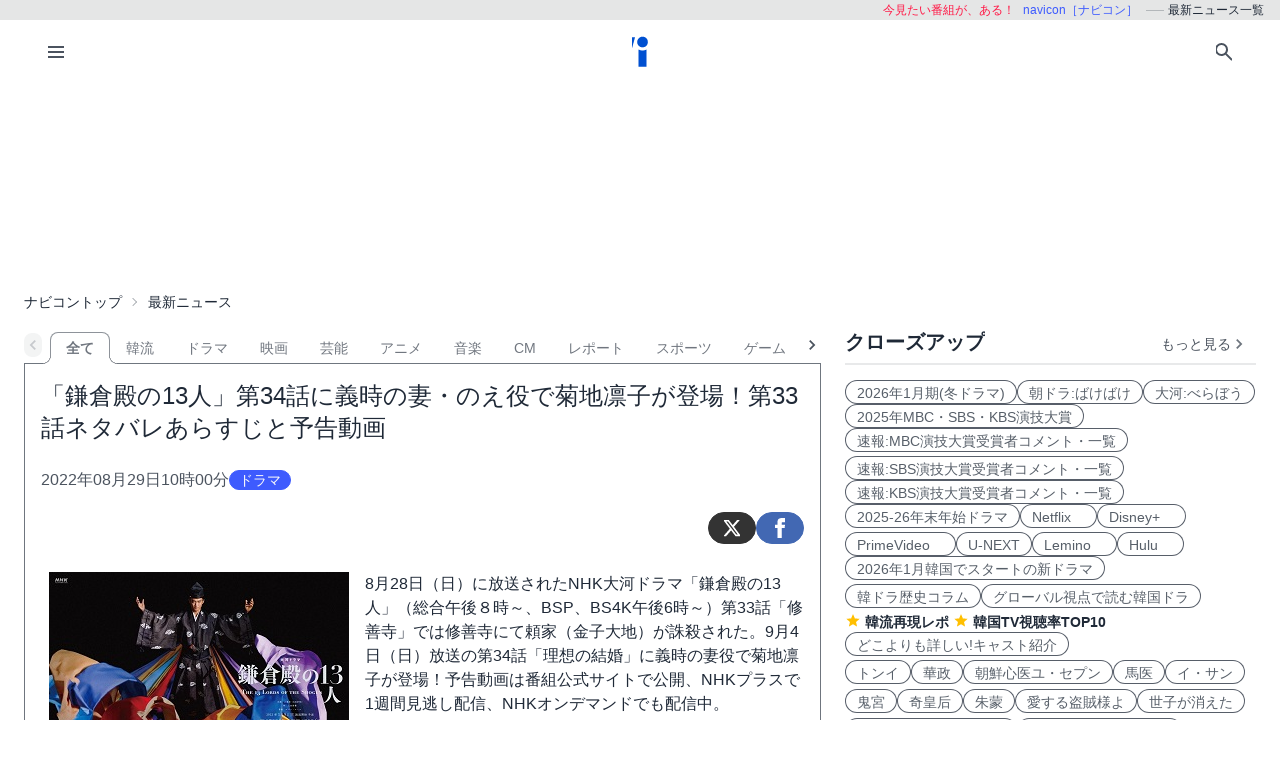

--- FILE ---
content_type: text/html; charset=UTF-8
request_url: https://navicon.jp/news/75735/p3/
body_size: 15467
content:
<!DOCTYPE html>
<html lang="ja">

<head>
    <meta charset="utf-8">
<meta name="viewport" content="width=device-width, initial-scale=1.0, viewport-fit=cover">
<meta http-equiv="X-UA-Compatible" content="ie=edge">
<title>「鎌倉殿の13人」第34話に義時の妻・のえ役で菊地凛子が登場！第33話ネタバレあらすじと予告動画 - ナビコン・ニュース</title>
<meta name="keywords" content="ニュース,最新,動画,ビデオ・オン・デマンド,VOD,配信,navicon,ナビコン">
<meta name="description" content="日本、韓国、中国、アジアなど海外のドラマ・映画、音楽（K-POP）、スポーツ、CMなどエンタメ、芸能最新情報を毎日発信しています。">
<meta name="robots" content="noindex,nofollow,noarchive">
<link rel="preconnect" href="https://navicon.jp">
<link rel="dns-prefetch" href="navicon.jp">
<link rel="preload" href="https://navicon.jp/img/svg/brand-navicon.svg" as="image">
<link rel="canonical" href="https://navicon.jp/news/75735/">
<!-- Google Tag Manager -->
<script>(function(w,d,s,l,i){w[l]=w[l]||[];w[l].push({'gtm.start':
new Date().getTime(),event:'gtm.js'});var f=d.getElementsByTagName(s)[0],
j=d.createElement(s),dl=l!='dataLayer'?'&l='+l:'';j.async=true;j.src=
'https://www.googletagmanager.com/gtm.js?id='+i+dl;f.parentNode.insertBefore(j,f);
})(window,document,'script','dataLayer','GTM-W7SSRKN');</script>
<!-- End Google Tag Manager -->    <link href="https://navicon.jp/css/styles.min.css?1766698861" rel="stylesheet" type="text/css">
<link href="https://navicon.jp/css/common.min.css?1725416118" rel="stylesheet" type="text/css">
<link rel="preload" href="https://navicon.jp/css/correction.css?1679812158" as="style" onload="this.onload=null;this.rel='stylesheet'">
<noscript><link href="https://navicon.jp/css/correction.css?1679812158" rel="stylesheet" type="text/css"></noscript>        <link rel="icon" type="image/vnd.microsoft.icon" href="https://navicon.jp/navicon.ico">
<meta property="og:image" content="https://navicon.jp/nimage2/075/735/kamakura.jpg" />
<meta property="og:title" content="「鎌倉殿の13人」第34話に義時の妻・のえ役で菊地凛子が登場！第33話ネタバレあらすじと予告動画" />
<meta property="og:description" content="8月28日（日）に放送されたNHK大河ドラマ「鎌倉殿の13人」（総合午後８時～、BSP、BS4K午後6時～）第33話「修善寺」では修善寺に..." />
<meta name="twitter:card" content="summary_large_image" />
<meta name="twitter:site" content="@navicon" />
<meta name="twitter:image" content="https://navicon.jp/nimage2/075/735/kamakura.jpg" /></head>

<body class="box-border bg-base-100 font-sans leading-normal tracking-normal scrollbar-hidden"
    style="visibility: hidden">
    <!-- Google Tag Manager (noscript) -->
<noscript><iframe src="https://www.googletagmanager.com/ns.html?id=GTM-W7SSRKN"
height="0" width="0" style="display:none;visibility:hidden"></iframe></noscript>
<!-- End Google Tag Manager (noscript) -->    	<div id="preflight" class="hidden w-full h-full bg-base-100 z-[999999] transition-all">
        <div role="status" class="flex w-full h-full justify-center items-center">
            <icon class="icon-navicon opacity-50" data-icon="humble" title="navicon［ナビコン］" aria-label="navicon［ナビコン］"></icon>
        </div>
    </div>
	<header id="globalHeader" class="flex flex-col items-center bg-base-100 w-full z-[9999] transition-all">
		<p id="catchPhrase" class="hidden md:flex justify-center lg:justify-end items-center h-5 w-full px-3 text-xs bg-base-300">
			<span class="px-1 text-secondary">今見たい番組が、ある！</span>
			<span class="px-1 text-primary">navicon［ナビコン］</span>
			<span class="px-1 text-base-content hidden lg:inline-block" data-prefix="hyphen">最新ニュース一覧</span>
		</p><!-- /#catchPhrase -->
		<div id="naviContainer" class="navbar container bg-base-100 mt-0">
			<div id="naviSubMenu" class="flex-none block">
				<label for="naviconDrawerToggle" class="btn btn-square btn-ghost">
					<icon class="icon-menu icon-xl"></icon>
				</label>
			</div><!-- /#naviSubMenu -->
			<div id="brandLogo" class="flex-1 flex justify-center">
				<a href="https://navicon.jp/" class="btn btn-link">
					<icon class="icon-navicon" data-icon="primary" title="navicon［ナビコン］" aria-label="navicon［ナビコン］" />
				</a>
			</div><!-- /#brandLogo -->
			<div id="naviMenu" class="flex-none flex flex-nowrap justify-end">
				<label id="searchBoxToggle" for="searchBox-modal" class="btn btn-square btn-ghost">
					<icon class="icon-search icon-xl"></icon>
				</label>
				<input type="checkbox" id="searchBox-modal" class="modal-toggle" />
					<label for="searchBox-modal" class="modal cursor-pointer z-[99999]">
		<label class="modal-box relative w-11/12 min-w-max" for="">
			<label for="searchBox-modal" class="btn btn-sm btn-ghost absolute right-2 top-2">
				<icon class="icon-times icon-lg"></icon>
			</label>
			<h3 class="text-lg font-bold px-4">番組を探す</h3>
			<div class="modalContent my-2 mx-4 min-h-max max-h-96 overflow-y-auto">
				<div class="flex flex-col justify-center items-start gap-4">
					<div class="mx-2 flex-none w-max">
						<select id="modalSelectBox1" onchange="navicon.shChange(this)" class="select select-bordered select-sm w-full max-w-xs">
							<option value="ナビコンニュース">ニュース</option>
<option value="ナビコンおすすめ">特集・２倍楽しむ</option>
<option value="韓流コーナー（韓ドラ）">韓国ドラマ</option>
<option value="" selected="selected">全て</option>
						</select>
					</div>
					<div class="mx-2 flex-none w-max">
						<select id="modalSelectBox2" onchange="navicon.redirectSearch(this)" class="select select-bordered select-sm w-full max-w-xs">
							<option value="全項目">全項目</option>
<option value="タイトル">タイトル</option>
<option value="スタッフ、キャスト">スタッフ、キャスト</option>
<option value="配信サイト">配信サイト</option>
						</select>
					</div>
					<div class="mx-2 flex-none w-11/12">
						<input type="text" id="modalSearchKeyword" placeholder="検索したいキーワード" value="" class="input input-bordered input-sm w-full max-w-xs">
					</div>
					<div class="mx-2 flex-none w-11/12 flex justify-start">
						<button id="modalSearchButton" class="btn btn-accent btn-sm flex flex-nowrap items-center gap-2" onclick="navicon.submitSearch(this)">
							<icon class="icon-search icon-lg icon-reverse"></icon>
							<span class="text-sm font-normal whitespace-nowrap">検索</span>
						</button>
					</div>
				</div>
				<form name="naviconsearch" id="naviconsearch" action="https://navicon.jp/search2.html" method="get">
					<input type="hidden" name="sc"  value="" />
					<input type="hidden" name="sc2" value="" />
					<input type="hidden" name="sw"  value="" />
				</form><!-- /#naviconsearch -->
			</div><!-- /.modalContent -->
		</label><!-- /.modal-box -->
	</label><!-- /.modal -->
			</div><!-- /#naviMenu -->
		</div><!-- /#naviContainer -->
	</header><!-- /#globalHeader -->
    <main id="mainContent" class="container my-0 mx-auto z-1 bg-base-100">

                <ad id="Banner728" content-type="adsbygoogle" include-script="head|//pagead2.googlesyndication.com/pagead/js/adsbygoogle.js||async" class="flex justify-center text-center" show-alt="false"><style>
    /*
    .mv-under_banner {
        display: block;
        width: 320px;
        height: 150px;
        margin: 0 auto;
    }
    @media (min-width: 501px) {
        .mv-under_banner {
            width: 468px;
            height: 200px;
        }
    }

    @media (min-width: 801px) {
        .mv-under_banner {
            width: 728px;
            height: 200px;
        }
    }
    */
    /* モバイル用（デフォルト） */
    .mv-under_banner {
        width: 360px;
        height: 100px;
    }

    /* タブレット用 */
    @media (min-width: 768px) {
        .mv-under_banner {
            width: 468px;
            height: 200px;
        }
    }

    /* PC用 */
    @media (min-width: 1024px) {
        .mv-under_banner {
            width: 728px;
            height: 200px;
        }
    }
</style>
<!--
<script async src="//pagead2.googlesyndication.com/pagead/js/adsbygoogle.js"></script>
<ins class="adsbygoogle mv-under_banner" data-ad-client="ca-pub-4582913068751622" data-ad-slot="5720720974"></ins>
<script>
    (adsbygoogle = window.adsbygoogle || []).push({});
</script>
-->
<script async src="https://pagead2.googlesyndication.com/pagead/js/adsbygoogle.js?client=ca-pub-4582913068751622"
    crossorigin="anonymous"></script>
<!-- DIS＿横長 -->
<ins class="adsbygoogle mv-under_banner" style="display:block" data-ad-client="ca-pub-4582913068751622"
    data-ad-slot="6041822219"></ins>
<script>
    (adsbygoogle = window.adsbygoogle || []).push({});
</script></ad>
        <div id="breadcrumbs" class="w-full py-2 px-2 lg:px-0 text-sm breadcrumbs">
            <ul>
<li><a href="https://navicon.jp">ナビコントップ</a></li>
<li class="bc current">最新ニュース</li>
</ul>        </div><!-- /#breadcrumbs -->

        <div id="layoutContainer" class="flex flex-wrap justify-between">

                        <div id="columnGroup-1" class="flex-1 order-1 w-full md:w-7/12 lg:w-2/3 pr-0 md:pr-6 space-y-5">

                		<div id="categoryTab" class="flex flex-nowrap w-full mt-3 space-x-0 scrollable-tabs">
		<div class="scrollable-tabs-prev">
			<a class="btn btn-ghost btn-xs align-middle p-0">
				<icon class="icon-arrow-left icon-lg"></icon>
			</a>
		</div>
		<div class="tabs flex-nowrap overflow-x-scroll overscroll-x-none scrollbar-hidden scroll-smooth">
			<a class="tab tab-lifted cursor-default w-0 px-1" disabled></a>
<a class="tab tab-lifted flex-none tab-active" href="#">全て</a>
<a class="tab tab-lifted flex-none" href="https://navicon.jp/han-news.html?top=han">韓流</a>
<a class="tab tab-lifted flex-none" href="https://navicon.jp/news/%E3%83%89%E3%83%A9%E3%83%9E/">ドラマ</a>
<a class="tab tab-lifted flex-none" href="https://navicon.jp/news/%E6%98%A0%E7%94%BB/">映画</a>
<a class="tab tab-lifted flex-none" href="https://navicon.jp/news/%E8%8A%B8%E8%83%BD/">芸能</a>
<a class="tab tab-lifted flex-none" href="https://navicon.jp/news/%E3%82%A2%E3%83%8B%E3%83%A1/">アニメ</a>
<a class="tab tab-lifted flex-none" href="https://navicon.jp/news/%E9%9F%B3%E6%A5%BD/">音楽</a>
<a class="tab tab-lifted flex-none" href="https://navicon.jp/news/CM/">CM</a>
<a class="tab tab-lifted flex-none" href="https://navicon.jp/search2.html?sc=%E3%83%8A%E3%83%93%E3%82%B3%E3%83%B3%E3%83%8B%E3%83%A5%E3%83%BC%E3%82%B9&sc2=%E3%82%BF%E3%82%A4%E3%83%88%E3%83%AB&sw=%E3%83%AC%E3%83%9D">レポート</a>
<a class="tab tab-lifted flex-none" href="https://navicon.jp/news/%E3%82%B9%E3%83%9D%E3%83%BC%E3%83%84/">スポーツ</a>
<a class="tab tab-lifted flex-none" href="https://navicon.jp/news/%E3%82%B2%E3%83%BC%E3%83%A0/">ゲーム</a>
<a class="tab tab-lifted flex-none" href="https://navicon.jp/news/%E3%81%9D%E3%81%AE%E4%BB%96/">その他</a>
		<a class="tab tab-lifted cursor-default w-0 px-1" disabled></a>
		</div>
		<div class="scrollable-tabs-next">
			<a class="btn btn-ghost btn-xs align-middle p-0">
				<icon class="icon-arrow-right icon-lg"></icon>
			</a>
		</div>
		</div><!-- #categoryTab -->                <div class="block-under-tab overflow-x-hidden" style="margin-top: 0;">
                    <div id="articleContent" class="overflow-x-hidden" style="overflow-x: hidden;">
<h1 class="articleTitle p-4 text-2xl">「鎌倉殿の13人」第34話に義時の妻・のえ役で菊地凛子が登場！第33話ネタバレあらすじと予告動画</h1><!-- /.articleTitle -->
<div class="meta-info flex justify-between py-2 px-4 text-base-content">
<div class="flex content-center items-center gap-2"><span class="datetime text-base-content-80">2022年08月29日10時00分</span><span class="badge badge-md badge-primary">ドラマ</span></div>
</div><!-- /.meta-info -->
	<div class="social-links h-14 px-4 flex justify-end items-center gap-3">
		<a class="btn btn-circle btn-sm btn-twitter no-icon" href="https://x.com/intent/post?text=%E3%80%8C%E9%8E%8C%E5%80%89%E6%AE%BF%E3%81%AE13%E4%BA%BA%E3%80%8D%E7%AC%AC34%E8%A9%B1%E3%81%AB%E7%BE%A9%E6%99%82%E3%81%AE%E5%A6%BB%E3%83%BB%E3%81%AE%E3%81%88%E5%BD%B9%E3%81%A7%E8%8F%8A%E5%9C%B0%E5%87%9B%E5%AD%90%E3%81%8C%E7%99%BB%E5%A0%B4%EF%BC%81%E7%AC%AC33%E8%A9%B1%E3%83%8D%E3%82%BF%E3%83%90%E3%83%AC%E3%81%82%E3%82%89%E3%81%99%E3%81%98%E3%81%A8%E4%BA%88%E5%91%8A%E5%8B%95%E7%94%BB&url=https://navicon.jp/news/75735/" target="_blank" title="ツイート" aria-label="ツイート">
			<icon class="icon-twitter icon-lg icon-white"></icon>
		</a>
		<a class="btn btn-circle btn-sm btn-facebook no-icon" href="https://www.facebook.com/sharer?u=https://navicon.jp/news/75735/" target="_blank" rel="noopener" title="シェア" aria-label="シェア">
			<icon class="icon-facebook icon-lg icon-white"></icon>
		</a>
	</div><!-- /.social-links -->
<div class="articleText p-4">
<figure class="flex-none normal-image">
<img src="https://navicon.jp/nimage2/075/735/kamakura.jpg"  decoding="async" />
<figcaption class="pt-2 text-xs text-base-content-80">©NHK</figcaption>
</figure>
<div class="clear-both md:hidden lg:hidden"></div>
<p>8月28日（日）に放送されたNHK大河ドラマ「鎌倉殿の13人」（総合午後８時～、BSP、BS4K午後6時～）第33話「修善寺」では修善寺にて頼家（金子大地）が誅殺された。9月4日（日）放送の第34話「理想の結婚」に義時の妻役で菊地凛子が登場！予告動画は番組公式サイトで公開、NHKプラスで1週間見逃し配信、NHKオンデマンドでも配信中。<br/><br/><script async src="https://pagead2.googlesyndication.com/pagead/js/adsbygoogle.js"></script><ins class="adsbygoogle"style="display:block; text-align:center;"data-ad-layout="in-article"data-ad-format="fluid"data-ad-client="ca-pub-4582913068751622"data-ad-slot="9825857393"></ins><script>(adsbygoogle = window.adsbygoogle || []).push({});</script><br/><br/>8月28日放送の第33話では、源実朝（嶺岸煌桜）が三代鎌倉殿に就任し、執権別当に就任した北条時政（坂東彌十郎）が政治の頂点に立った。一方、修善寺に追いやられた頼家（金子大地）は再起を図るも北条義時（小栗旬）らの謀略により誅殺。頼家を殺めた善児（梶原善）も、弟子のトウ（山本千尋）に殺され悲しい最期を遂げた。サブタイトルである「修善寺」は頼家終焉の地でもあるが、この回で退場となった善児にとっても「終・善児」となった。<br/><br/>また、兄・宗時（片岡愛之助）の仇が善児とわかった義時だったが、比企を滅ぼし、一幡を殺した義時に善児を責めることはできないと吐露する姿に、義時に降りかかっては潜り抜けて来た苦悩がにじみ出る。久々に登場した運慶（相島一之）が15年ぶりに再会した義時を見て「悪い顔になった」と確信を突くも、「己の生き方に迷いがある。その迷いが救いなのさ。」という言葉が重く響く回となった。<br/><br/>そして9月4日放送の第34話では、欲深いりく（宮沢りえ）の尻に敷かれる時政が、いよいよ身内である畠山重忠（中川大志）を追い詰めていく。第33話で武蔵の国をわが物にしようと企む時政と、それに懸念を抱く畠山の場面が出てきたが、ついに畠山の退場を近づいてきた様子。また、りくは実朝の予告では義時第3の妻となるのえ役の菊地凛子の姿も登場。ぬえは二階堂行政の孫で執権に登り住める義時を支えていく。サブタイトル「理想の結婚」は何を指すのか？第34話もお見逃しなく！<br/><br/><strong>■相島“運慶”、久々の登場にネット沸く</strong><br/>頼家が死に、善児が死んだ第33話の中で救いを見せたのが相島一之演じる運慶の言葉だった。パワーゲームの渦中にいながら自責の念に駆られる義時に対し、「迷いこそ救い」と説き、「いつかお前のために仏を彫ってやりたいなぁ。いい仏ができそうだ。」という台詞に視聴者からは「すごく心に沁みる」「今日の中で一番好きなシーン」など感動の声が持ち上がった。<br/><br/>相島は善児役の梶原善、幼い実朝に「テテテテテッ」とユニークに五七調を教えた三善康信役の小林隆と共に三谷幸喜が主宰する東京サンシャインボーイズの俳優で、三谷作品には欠かせない存在だ。「鎌倉殿の13人」では運慶役を演じ、まだ八重が生きていた15年前に義時と運慶は出会っていた。久々の登場に際し相島は自身のTwitterで「面白いドラマ！我が家も毎週唸りながらオンエアを見ています。」と一視聴者として大河ドラマを楽しんでいる様子を明かしながら「まだまだ修羅の道は続くんだろうな・・・小四郎頑張れ！」とエールを送っている。飄々としながら確信を突いてくる芸術家・運慶の再登場を心待ちにしながら、義時が進む修羅の道に救いがあることを望みたい。<br/><br/><strong>■前回（第33話）ネタバレあらすじ</strong><br/>源頼家が修善寺に送られ、政子の次男・源実朝（嶺岸煌桜）が第代鎌倉殿となった。建仁3年（1203年）10月９日、実朝体制がスタートし、執権別当に就任した時政が、政治の指導者となった。しかし坂東武者の中には北条が権力を持つことを良く思わない者があらわれ、義時や時房（瀬戸康史）は避けられるようになっていた。夫が国守となり、りくは「次は武蔵の国」と欲を出し、そして都から御台所を向かい入れようと時政に提案した。一方、京の後鳥羽上皇（尾上松也）は北条の台頭を牽制し、鎌倉に源仲章（生田斗真）をスパイとして送り込むのだった。<br/><br/>その頃、北条を目の敵にする頼家は、修善寺で再起を図ろうとしていた。鎌倉では頼家をどうするか議論され、頼朝の子であることを理由に殺すことを渋っていた。同じ頃、鎌倉殿となった実朝を心配する政子（小池栄子）は、実朝の好きなことを伸ばそうと、三善康信（小林隆）に和歌の指導を依頼。しかし、乳母の実衣（宮澤エマ）に見つかり「余計な口出しはしないで」と釘を刺されてしまう。実衣は実朝に武士として周りをけん引する存在になって欲しいと願っていたので、和歌にうつつを抜かすことを快く思わなかった。その後、三善が実朝に和歌を教えているところに、実衣に連れてこられた源仲章が現われ、三善は役目を奪ってしまった。<br/><br/>一方、政子は頼家が大好きな干しあわびを持参し会いに行くが、頼家は北条を拒否して会おうとはしなかった。畠山重忠（中川大志）が説得するが、頼家は「あの女子はもう母とは思っておらぬ」と拒絶した上、都からの知らせで時政が武蔵守の座を狙っていることを耳打ちする。武蔵が本領である重忠にとって、これは信じがたい事実だった。<br/><br/>頼家が都と通じている可能性が出て来て、いよいよ頼家が危険な存在となってきたので、義時ら重臣は頼家を殺すことを決断する。それを聞いた泰時（坂口健太郎）は猛反対し、頼家に逃げるよう伝えるため修善寺へ向かった。義時は善児に仕事の依頼をしに家を訪れると、偶然にも兄・宗時（片岡愛之助）の忘れ形見を発見する。宗時を殺したのは善児だったことを知った義時だったが、比企を滅ぼした今の義時に善児を責めることは出来なかった。そして善児を見つけると、頼家を殺すよう指示するのだった。<br/><br/>修善寺では、泰時が頼家に逃げるよう進言していたが、いずれ殺されるとわかっていた頼家は「座して死を待つつもりはない。最後まで盾ついてやる」と逃げることを拒んだ。そして京から来た猿楽を鑑賞しようと泰時を誘った。そして猿楽が始まると、その中に一人、演奏をしていない者がいた。おかしいと思った泰時が斬りかかると、それは頼家の命を狙った善児だった。たちまち泰時と善児の斬り合いが始まり、トウ（山本千尋）も加わり頼家を追い詰めていく。しかし、「一幡」と記された紙を見た善児が躊躇した瞬間、頼家が善児を刺し反撃をした。そこにトウがあらわれ、背後から頼家を刺して殺した。頼家は享年23歳の若さでこの世を去った。<br/><br/>致命傷を負った善児はその後、トウによって殺された。両親を善児に殺され、弟子として育てられたトウ。親の仇を討つ瞬間をずっと待っていたトウは、弱った善児を刺して殺したのだった。<br/><br/><strong>■第34話「理想の結婚」あらすじ</strong><br/>源実朝（柿澤勇人）が後鳥羽上皇のいとこと婚姻することが決まり、りくが喜ぶ傍ら、政子は不安を募らせる。一方、京では後鳥羽上皇が源仲章、慈円（山寺宏一）らと鎌倉の行く末について思いを馳せていた。そんな中、北条時政から代々受け継ぐ惣検校職（そうけんぎょうしき）のお役目を返上するよう求められた畠山重忠（中川大志）が、懸念を抱き義時に相談する。そして義時は妻となるのえ（菊地凛子）と出会うのだが・・・。<br/><br/>NHK大河ドラマ「鎌倉殿の13人」第3４話は9月4日（日）総合午後8時より、BSプレミアム、BS4K午後6時より放送。脚本：三谷幸喜、出演：小栗旬／坂口健太郎／小池栄子／金子大地／坂口健太郎／坂東彌十郎／宮沢りえほか。番組公式Twitterアカウントは「@nhk_kamakura13」。第34話予告動画が番組公式サイトで公開されている。<br/><br/>◇<a href="https://www.nhk.or.jp/kamakura13 "target="_blank">NHK大河ドラマ「鎌倉殿の13人」番組公式サイト</a><br/><br/><a href="https://navicon.jp/article/10097/"_blank">【大河ドラマ】</a><a href="https://navicon.jp/search2.html?sc=%E3%83%8A%E3%83%93%E3%82%B3%E3%83%B3%E3%83%8B%E3%83%A5%E3%83%BC%E3%82%B9&sc2=%E3%82%BF%E3%82%A4%E3%83%88%E3%83%AB&sw=%E3%80%8C%E9%8E%8C%E5%80%89%E6%AE%BF%E3%81%AE13%E4%BA%BA%E3%80%8D&x=0&y=0"_blank">【「鎌倉殿の13人」関連記事】</a><br/><br/><a href="https://navicon.jp/search2.html?sc=%E3%83%8A%E3%83%93%E3%82%B3%E3%83%B3%E3%83%8B%E3%83%A5%E3%83%BC%E3%82%B9&sc2=%E5%85%A8%E9%A0%85%E7%9B%AE&sw=2022%E5%A4%8F%E3%83%89%E3%83%A9%E3%83%9E&x=0&y=0"_blank">【2022年夏ドラマ一覧】</a><br/><br/><script async src="//pagead2.googlesyndication.com/pagead/js/adsbygoogle.js"></script><ins class="adsbygoogle"style="display:block"data-ad-format="autorelaxed"data-ad-client="ca-pub-4582913068751622"data-ad-slot="2046126644"></ins><script>;</script><br/></p>
<div class="clear-both"></div>
<ad id="BannerNew336x280" content-type="adsbygoogle" include-script="" class="flex justify-center text-center w-full" style="min-width: 336px; min-height: 280px; height: max-content;" show-alt="false"><script async src="https://pagead2.googlesyndication.com/pagead/js/adsbygoogle.js?client=ca-pub-4582913068751622"
    crossorigin="anonymous"></script>
<!-- dai -->
<ins class="adsbygoogle" style="display:block" data-ad-client="ca-pub-4582913068751622" data-ad-slot="2867746174"
    data-ad-format="auto" data-full-width-responsive="true"></ins>
<script>
    (adsbygoogle = window.adsbygoogle || []).push({});
</script></ad>
</div>
	<div class="social-links h-14 px-4 flex justify-end items-center gap-3">
		<a class="btn btn-circle btn-sm btn-twitter no-icon" href="https://x.com/intent/post?text=%E3%80%8C%E9%8E%8C%E5%80%89%E6%AE%BF%E3%81%AE13%E4%BA%BA%E3%80%8D%E7%AC%AC34%E8%A9%B1%E3%81%AB%E7%BE%A9%E6%99%82%E3%81%AE%E5%A6%BB%E3%83%BB%E3%81%AE%E3%81%88%E5%BD%B9%E3%81%A7%E8%8F%8A%E5%9C%B0%E5%87%9B%E5%AD%90%E3%81%8C%E7%99%BB%E5%A0%B4%EF%BC%81%E7%AC%AC33%E8%A9%B1%E3%83%8D%E3%82%BF%E3%83%90%E3%83%AC%E3%81%82%E3%82%89%E3%81%99%E3%81%98%E3%81%A8%E4%BA%88%E5%91%8A%E5%8B%95%E7%94%BB&url=https://navicon.jp/news/75735/" target="_blank" title="ツイート" aria-label="ツイート">
			<icon class="icon-twitter icon-lg icon-white"></icon>
		</a>
		<a class="btn btn-circle btn-sm btn-facebook no-icon" href="https://www.facebook.com/sharer?u=https://navicon.jp/news/75735/" target="_blank" rel="noopener" title="シェア" aria-label="シェア">
			<icon class="icon-facebook icon-lg icon-white"></icon>
		</a>
	</div><!-- /.social-links -->
</div><!-- /#articleContent -->
<script type="application/ld+json">
{
  "@context": "https://schema.org",
  "@type": "NewsArticle",
  "headline": "「鎌倉殿の13人」第34話に義時の妻・のえ役で菊地凛子が登場！第33話ネタバレあらすじと予告動画",
  "datePublished": "2022-08-29T10:00:00+09:00",
  "dateModified": "2022-08-29T11:33:00+09:00",
  "author": {
    "@type": "Organization",
    "name": "NAVICON",
    "url": "https://navicon.jp/"
  },
  "publisher": {
    "@type": "Organization",
    "name": "NAVICON",
    "logo": {
      "@type": "ImageObject",
      "url": "https://navicon.jp/assets/svg/brand-navicon.svg"
    }
  },
  "image": "https://navicon.jp/nimage2/075/735/kamakura.jpg",
  "description": "8月28日（日）に放送されたNHK大河ドラマ「鎌倉殿の13人」（総合午後８時～、BSP、BS4K午後6時～）第33話「修善寺」では修善寺にて頼家（金子大地）が誅殺された。9月4日（日）放送の第34話「理想の結婚」に義時の妻役で菊地凛子が登場！予告動画は番組公式サイトで公開、NHKプラスで1週間見逃し配信、NHKオンデマンドでも配信中。",
  "mainEntityOfPage": {
    "@type": "WebPage",
    "@id": "https://navicon.jp/news/75735/"
  }
}
</script>
                    	<div id="pagenationNewsCategoryTop" class="pb-4 flex justify-center items-end">
		<div class="flex-1 flex flex-col items-center">
<p class="flex-1 pagenavi-text order-first text-sm text-center"><var>94008</var>件中<var>31</var>～<var>45</var>件を表示しています。</p>
<div class="btn-group order-none items-center" data-base-url="/news/75735/p{num}/#globalHeader">
<button tabindex="100" value="1" class="btn btn-sm whitespace-nowrap px-1"><icon class="icon-double-arrow-left icon-lg icon-hover icon-base-content-75"></icon></button>
<button tabindex="101" value="1" class="btn btn-sm whitespace-nowrap">1</button>
<button tabindex="102" value="2" class="btn btn-sm whitespace-nowrap">2</button>
<button tabindex="103" value="3" class="btn btn-sm whitespace-nowrap btn-active">3</button>
<button tabindex="-1"  value="" class="btn btn-sm whitespace-nowrap px-1 btn-disabled"><icon class="icon-dot-horizontal icon-lg icon-base-content-25"></icon></button>
<button tabindex="104" value="4" class="btn btn-sm whitespace-nowrap">4</button>
<button tabindex="105" value="5" class="btn btn-sm whitespace-nowrap">5</button>
<button tabindex="106" value="6" class="btn btn-sm whitespace-nowrap">6</button>
<button tabindex="107" value="7" class="btn btn-sm whitespace-nowrap">7</button>
<button tabindex="108" value="8" class="btn btn-sm whitespace-nowrap">8</button>
<button tabindex="109" value="9" class="btn btn-sm whitespace-nowrap">9</button>
<button tabindex="110" value="10" class="btn btn-sm whitespace-nowrap">10</button>
<button tabindex="111" value="11" class="btn btn-sm whitespace-nowrap px-1"><icon class="icon-double-arrow-right icon-lg icon-hover icon-base-content-75"></icon></button>
</div><!-- /.btn-group -->
		</div>
	</div><!-- /#pagenationNewsCategoryTop -->
                    <div id="newsList" class="">
                        <ul class="list my-4 border-solid border-t">
<li><a href="https://navicon.jp/news/95265/" class="flex flex-col content-start">
<div class="flex flex-nowrap justify-between content-start w-full">
<figure class="flex-none thumbnail w-24 rounded">
<img src="https://navicon.jp/nimage2/095/265/80-CAPT8(2).jpg" loading="lazy" />
</figure>
<h3 class="flex-1 font-semibold">カン・ハヌル×ユ・ヘジン、歪んだブロマンスが火花を散らす　映画『YADANG／ヤダン』本編シーン解禁</h3>
</div>
<div class="flex flex-nowrap justify-between items-center content-center w-full">
<div class="badge badge-primary badge-sm self-center">映画</div>
<div class="flex-1 pt-2 pr-2 text-sm text-base-content-50 text-right">[01月16日14時36分]</div>
</div>
</a></li>
<li><a href="https://navicon.jp/news/95264/" class="flex flex-col content-start">
<div class="flex flex-nowrap justify-between content-start w-full">
<figure class="flex-none thumbnail w-24 rounded">
<img src="https://navicon.jp/nimage2/095/264/80-CAPT0007.jpg" loading="lazy" />
</figure>
<h3 class="flex-1 font-semibold">長谷川博己が背負う“孤高と業”　伝説の剣士「眠狂四郎」復活、NHKが描く究極のダークヒーロー</h3>
</div>
<div class="flex flex-nowrap justify-between items-center content-center w-full">
<div class="badge badge-primary badge-sm self-center">ドラマ</div>
<div class="flex-1 pt-2 pr-2 text-sm text-base-content-50 text-right">[01月16日14時19分]</div>
</div>
</a></li>
<li><a href="https://navicon.jp/news/95263/" class="flex flex-col content-start">
<div class="flex flex-nowrap justify-between content-start w-full">
<figure class="flex-none thumbnail w-24 rounded">
<img src="https://navicon.jp/nimage2/095/263/80-CAPT0006.jpg" loading="lazy" />
</figure>
<h3 class="flex-1 font-semibold">【KNTV】3月、イ・ヨニ＆ユンホ（東方神起）出演「私たちの人生レース」、年末授賞式の字幕版を日本初放送</h3>
</div>
<div class="flex flex-nowrap justify-between items-center content-center w-full">
<div class="badge badge-primary badge-sm self-center">ドラマ</div>
<div class="flex-1 pt-2 pr-2 text-sm text-base-content-50 text-right">[01月16日12時00分]</div>
</div>
</a></li>
<li><a href="https://navicon.jp/news/95262/" class="flex flex-col content-start">
<div class="flex flex-nowrap justify-between content-start w-full">
<figure class="flex-none thumbnail w-24 rounded">
<img src="https://navicon.jp/nimage2/095/262/80-CAPT0005.jpg" loading="lazy" />
</figure>
<h3 class="flex-1 font-semibold">韓国ドラマ『ビヒョン伝～トッケビの主人～』出演4人から日本公演に向けた意気込みメッセージ到着</h3>
</div>
<div class="flex flex-nowrap justify-between items-center content-center w-full">
<div class="badge badge-primary badge-sm self-center">ドラマ</div>
<div class="flex-1 pt-2 pr-2 text-sm text-base-content-50 text-right">[01月16日11時58分]</div>
</div>
</a></li>
<li><a href="https://navicon.jp/news/95261/" class="flex flex-col content-start">
<div class="flex flex-nowrap justify-between content-start w-full">
<figure class="flex-none thumbnail w-24 rounded">
<img src="https://navicon.jp/nimage2/095/261/80-Picture0192.jpg" loading="lazy" />
</figure>
<h3 class="flex-1 font-semibold">「プロフェッショナル　保険調査員」玉木宏が観月ありさの狂言誘拐を暴いたが、本当の誘拐が発生【第2話ネタバレと第3話予告】</h3>
</div>
<div class="flex flex-nowrap justify-between items-center content-center w-full">
<div class="badge badge-primary badge-sm self-center">ドラマ</div>
<div class="flex-1 pt-2 pr-2 text-sm text-base-content-50 text-right">[01月16日11時02分]</div>
</div>
</a></li>
<li><a href="https://navicon.jp/news/95257/" class="flex flex-col content-start">
<div class="flex flex-nowrap justify-between content-start w-full">
<figure class="flex-none thumbnail w-24 rounded">
<img src="https://navicon.jp/nimage2/095/257/80-CAPT2.jpg" loading="lazy" />
</figure>
<h3 class="flex-1 font-semibold">シン・ウォンホ、芸能活動15周年記念ライブ開催決定！新曲“全曲初披露”の特別な一夜へ――日本語コメント到着</h3>
</div>
<div class="flex flex-nowrap justify-between items-center content-center w-full">
<div class="badge badge-primary badge-sm self-center">ドラマ</div>
<div class="flex-1 pt-2 pr-2 text-sm text-base-content-50 text-right">[01月16日11時00分]</div>
</div>
</a></li>
<li><a href="https://navicon.jp/news/95260/" class="flex flex-col content-start">
<div class="flex flex-nowrap justify-between content-start w-full">
<figure class="flex-none thumbnail w-24 rounded">
<img src="https://navicon.jp/nimage2/095/260/80-Picture0194.jpg" loading="lazy" />
</figure>
<h3 class="flex-1 font-semibold">「おコメの女」大地真央が“ガサ入れの魔女”として復活！松嶋菜々子の過去にも秘密が？【第2話ネタバレど第3話予告】</h3>
</div>
<div class="flex flex-nowrap justify-between items-center content-center w-full">
<div class="badge badge-primary badge-sm self-center">ドラマ</div>
<div class="flex-1 pt-2 pr-2 text-sm text-base-content-50 text-right">[01月16日10時30分]</div>
</div>
</a></li>
<li><a href="https://navicon.jp/news/95259/" class="flex flex-col content-start">
<div class="flex flex-nowrap justify-between content-start w-full">
<figure class="flex-none thumbnail w-24 rounded">
<img src="https://navicon.jp/nimage2/095/259/80-Picture0158.jpg" loading="lazy" />
</figure>
<h3 class="flex-1 font-semibold">「ばけばけ」ヘブン先生のために口づけの練習をする高石あかりが可愛い…第15週ネタバレと第16週予告</h3>
</div>
<div class="flex flex-nowrap justify-between items-center content-center w-full">
<div class="badge badge-primary badge-sm self-center">ドラマ</div>
<div class="flex-1 pt-2 pr-2 text-sm text-base-content-50 text-right">[01月16日09時00分]</div>
</div>
</a></li>
<li><a href="https://navicon.jp/news/95258/" class="flex flex-col content-start">
<div class="flex flex-nowrap justify-between content-start w-full">
<figure class="flex-none thumbnail w-24 rounded">
<img src="https://navicon.jp/nimage2/095/258/80-CAPT0002.jpg" loading="lazy" />
</figure>
<h3 class="flex-1 font-semibold">ヒョンビン主演「メイド・イン・コリア」が示した“韓国ノワールの到達点”―最終話後も止まらぬ反響、シーズン2待望論が加速</h3>
</div>
<div class="flex flex-nowrap justify-between items-center content-center w-full">
<div class="badge badge-primary badge-sm self-center">ドラマ</div>
<div class="flex-1 pt-2 pr-2 text-sm text-base-content-50 text-right">[01月16日08時31分]</div>
</div>
</a></li>
<li><a href="https://navicon.jp/news/95238/" class="flex flex-col content-start">
<div class="flex flex-nowrap justify-between content-start w-full">
<figure class="flex-none thumbnail w-24 rounded">
<img src="https://navicon.jp/nimage2/095/238/80-CAPT2.jpg" loading="lazy" />
</figure>
<h3 class="flex-1 font-semibold">NHKBS「世子が消えた」第2話：EXO・スホを巡る運命が大きく動き出す｜ネタバレなしあらすじ＆見どころ</h3>
</div>
<div class="flex flex-nowrap justify-between items-center content-center w-full">
<div class="badge badge-primary badge-sm self-center">ドラマ</div>
<div class="flex-1 pt-2 pr-2 text-sm text-base-content-50 text-right">[01月15日22時00分]</div>
</div>
</a></li>
<li><a href="https://navicon.jp/news/95166/" class="flex flex-col content-start">
<div class="flex flex-nowrap justify-between content-start w-full">
<figure class="flex-none thumbnail w-24 rounded">
<img src="https://navicon.jp/nimage2/095/166/80-320005.jpg" loading="lazy" />
</figure>
<h3 class="flex-1 font-semibold">WOWOW「グッド・パートナー」第5-8話：オフィスハズバンド～こうして父となる</h3>
</div>
<div class="flex flex-nowrap justify-between items-center content-center w-full">
<div class="badge badge-primary badge-sm self-center">ドラマ</div>
<div class="flex-1 pt-2 pr-2 text-sm text-base-content-50 text-right">[01月15日20時00分]</div>
</div>
</a></li>
<li><a href="https://navicon.jp/news/49978/" class="flex flex-col content-start">
<div class="flex flex-nowrap justify-between content-start w-full">
<figure class="flex-none thumbnail w-24 rounded">
<img src="https://navicon.jp/nimage2/049/978/80-kikougou_37.jpg" loading="lazy" />
</figure>
<h3 class="flex-1 font-semibold">BS日テレ「奇皇后」第37-38話：ふたりの世継ぎ～挙兵の秘策！あらすじ・見どころ・写真・豆知識<br/></h3>
</div>
<div class="flex flex-nowrap justify-between items-center content-center w-full">
<div class="badge badge-primary badge-sm self-center">ドラマ</div>
<div class="flex-1 pt-2 pr-2 text-sm text-base-content-50 text-right">[01月15日18時30分]</div>
</div>
</a></li>
<li><a href="https://navicon.jp/news/95236/" class="flex flex-col content-start">
<div class="flex flex-nowrap justify-between content-start w-full">
<figure class="flex-none thumbnail w-24 rounded">
<img src="https://navicon.jp/nimage2/095/236/80-裏切りの花束46.jpg" loading="lazy" />
</figure>
<h3 class="flex-1 font-semibold">BS日テレ「裏切りの花束をあなたに」第46-50話：すり替えられてしまった証拠のUSB！</h3>
</div>
<div class="flex flex-nowrap justify-between items-center content-center w-full">
<div class="badge badge-primary badge-sm self-center">ドラマ</div>
<div class="flex-1 pt-2 pr-2 text-sm text-base-content-50 text-right">[01月15日15時00分]</div>
</div>
</a></li>
<li><a href="https://navicon.jp/news/95256/" class="flex flex-col content-start">
<div class="flex flex-nowrap justify-between content-start w-full">
<figure class="flex-none thumbnail w-24 rounded">
<img src="https://navicon.jp/nimage2/095/256/80-CAPT8(1).jpg" loading="lazy" />
</figure>
<h3 class="flex-1 font-semibold">韓国ドラマ「子供ができました」ティザー映像公開　オ・ヨンソ×チェ・ジニョク共演、17日よりU-NEXTで本国同時・独占配信</h3>
</div>
<div class="flex flex-nowrap justify-between items-center content-center w-full">
<div class="badge badge-primary badge-sm self-center">ドラマ</div>
<div class="flex-1 pt-2 pr-2 text-sm text-base-content-50 text-right">[01月15日14時00分]</div>
</div>
</a></li>
<li><a href="https://navicon.jp/news/95248/" class="flex flex-col content-start">
<div class="flex flex-nowrap justify-between content-start w-full">
<figure class="flex-none thumbnail w-24 rounded">
<img src="https://navicon.jp/nimage2/095/248/80-NHKtaiga1.jpg" loading="lazy" />
</figure>
<h3 class="flex-1 font-semibold">大河ドラマ「豊臣兄弟！」新たに敵対勢力が明らかに　武田信玄役は髙嶋政伸</h3>
</div>
<div class="flex flex-nowrap justify-between items-center content-center w-full">
<div class="badge badge-primary badge-sm self-center">ドラマ</div>
<div class="flex-1 pt-2 pr-2 text-sm text-base-content-50 text-right">[01月15日12時00分]</div>
</div>
</a></li>
</ul><!-- /.list -->                    </div><!-- /#newsList -->

                    	<div id="pagenationNewsCategoryBottom" class="pt-4 flex justify-center items-end">
		<div class="flex-1 flex flex-col items-center">
<p class="flex-1 pagenavi-text order-last text-sm text-center"><var>94008</var>件中<var>31</var>～<var>45</var>件を表示しています。</p>
<div class="btn-group order-none items-center" data-base-url="/news/75735/p{num}/#globalHeader">
<button tabindex="100" value="1" class="btn btn-sm whitespace-nowrap px-1"><icon class="icon-double-arrow-left icon-lg icon-hover icon-base-content-75"></icon></button>
<button tabindex="101" value="1" class="btn btn-sm whitespace-nowrap">1</button>
<button tabindex="102" value="2" class="btn btn-sm whitespace-nowrap">2</button>
<button tabindex="103" value="3" class="btn btn-sm whitespace-nowrap btn-active">3</button>
<button tabindex="-1"  value="" class="btn btn-sm whitespace-nowrap px-1 btn-disabled"><icon class="icon-dot-horizontal icon-lg icon-base-content-25"></icon></button>
<button tabindex="104" value="4" class="btn btn-sm whitespace-nowrap">4</button>
<button tabindex="105" value="5" class="btn btn-sm whitespace-nowrap">5</button>
<button tabindex="106" value="6" class="btn btn-sm whitespace-nowrap">6</button>
<button tabindex="107" value="7" class="btn btn-sm whitespace-nowrap">7</button>
<button tabindex="108" value="8" class="btn btn-sm whitespace-nowrap">8</button>
<button tabindex="109" value="9" class="btn btn-sm whitespace-nowrap">9</button>
<button tabindex="110" value="10" class="btn btn-sm whitespace-nowrap">10</button>
<button tabindex="111" value="11" class="btn btn-sm whitespace-nowrap px-1"><icon class="icon-double-arrow-right icon-lg icon-hover icon-base-content-75"></icon></button>
</div><!-- /.btn-group -->
		</div>
	</div><!-- /#pagenationNewsCategoryBottom -->                </div>

            </div><!-- /#columnGroup-1 -->

                        <div id="columnGroup-2" class="flex-none order-2 w-full md:w-5/12 lg:w-1/3 flex flex-col space-y-5">

                			<div id="closeupSection" class="pr-0 md:pr-2 lg:pr-0">
				<h3 class="mt-2 flex justify-between content-end items-end ml-1 md:ml-0">
					<span class="text-base-content text-xl font-semibold truncate">クローズアップ</span>
					<a class="btn btn-ghost btn-xs flex items-center" href="https://navicon.jp/article/10036/">
						<span class="font-thin text-base-content-80 text-sm">もっと見る</span>
						<icon class="icon-arrow-right icon-lg opacity-80"></icon>
					</a>
				</h3>
				<div class="divider mt-0 mb-2"></div>
				<ul id="closeupItems" class="px-2 md:px-0 space-y-2 md:space-y-1">
<li class="inline-flex flex-wrap gap-2 md:gap-1">
<a class="badge badge-outline badge-lg" href="/search2.html?sc=%E3%83%8A%E3%83%93%E3%82%B3%E3%83%B3%E3%83%8B%E3%83%A5%E3%83%BC%E3%82%B9&sc2=%E3%82%BF%E3%82%A4%E3%83%88%E3%83%AB&sw=2026%E5%86%AC%E3%83%89%E3%83%A9%E3%83%9E" onfocus="this.blur();">2026年1月期(冬ドラマ)</a>
<a class="badge badge-outline badge-lg" href="/news/93585/" onfocus="this.blur();">朝ドラ:ばけばけ</a>
<a class="badge badge-outline badge-lg" href="/news/89553/" onfocus="this.blur();">大河:べらぼう</a>
<a class="badge badge-outline badge-lg" href="/news/95030/" onfocus="this.blur();">2025年MBC・SBS・KBS演技大賞</a>
<a class="badge badge-outline badge-lg" href="/search2.html?sc=%E3%83%8A%E3%83%93%E3%82%B3%E3%83%B3%E3%83%8B%E3%83%A5%E3%83%BC%E3%82%B9&sc2=%E3%82%BF%E3%82%A4%E3%83%88%E3%83%AB&sw=%E9%80%9F%E5%A0%B1+MBC%E6%BC%94%E6%8A%80%E5%A4%A7%E8%B3%9E" onfocus="this.blur();">速報:MBC演技大賞受賞者コメント・一覧</a>
</li>
<li class="inline-flex flex-wrap gap-2 md:gap-1">
<a class="badge badge-outline badge-lg" href="/search2.html?sc=%E3%83%8A%E3%83%93%E3%82%B3%E3%83%B3%E3%83%8B%E3%83%A5%E3%83%BC%E3%82%B9&sc2=%E3%82%BF%E3%82%A4%E3%83%88%E3%83%AB&sw=%E9%80%9F%E5%A0%B1+SBS%E6%BC%94%E6%8A%80%E5%A4%A7%E8%B3%9E" onfocus="this.blur();">速報:SBS演技大賞受賞者コメント・一覧</a>
<a class="badge badge-outline badge-lg" href="/search2.html?sc=%E3%83%8A%E3%83%93%E3%82%B3%E3%83%B3%E3%83%8B%E3%83%A5%E3%83%BC%E3%82%B9&sc2=%E3%82%BF%E3%82%A4%E3%83%88%E3%83%AB&sw=%E9%80%9F%E5%A0%B1+KBS%E6%BC%94%E6%8A%80%E5%A4%A7%E8%B3%9E" onfocus="this.blur();">速報:KBS演技大賞受賞者コメント・一覧</a>
<a class="badge badge-outline badge-lg" href="/search2.html?sc=%E3%83%8A%E3%83%93%E3%82%B3%E3%83%B3%E3%83%8B%E3%83%A5%E3%83%BC%E3%82%B9&sc2=%E5%85%A8%E9%A0%85%E7%9B%AE&sw=2025-26%E5%B9%B4%E6%9C%AB%E5%B9%B4%E5%A7%8B" onfocus="this.blur();">2025-26年末年始ドラマ</a>
<a class="badge badge-outline badge-lg" href="/all/p1/cs/Netflix%25EF%25BC%2588%25E9%259F%2593%25E5%259B%25BD%25E3%2583%2589%25E3%2583%25A9%25E3%2583%259E%25E3%2583%25BB%25E3%2582%25AA%25E3%2583%25AA%25E3%2582%25B8%25E3%2583%258A%25E3%2583%25AB%25EF%25BC%2589/0/" onfocus="this.blur();">Netflix　</a>
<a class="badge badge-outline badge-lg" href="/all/p1/cs/Disney%2BPlus%25EF%25BC%2588%25E9%259F%2593%25E5%259B%25BD%25E3%2583%2589%25E3%2583%25A9%25E3%2583%259E%25E3%2583%25BB%25E3%2582%25AA%25E3%2583%25AA%25E3%2582%25B8%25E3%2583%258A%25E3%2583%25AB%25EF%25BC%2589/0/" onfocus="this.blur();">Disney+　</a>
</li>
<li class="inline-flex flex-wrap gap-2 md:gap-1">
<a class="badge badge-outline badge-lg" href="/all/p1/cs/Prime%2BVideo%25EF%25BC%2588%25E9%259F%2593%25E5%259B%25BD%25E3%2583%2589%25E3%2583%25A9%25E3%2583%259E%25E3%2583%25BB%25E7%258B%25AC%25E5%258D%25A0%25E9%2585%258D%25E4%25BF%25A1%25EF%25BC%2589/0/" onfocus="this.blur();">PrimeVideo　</a>
<a class="badge badge-outline badge-lg" href="/all/p1/cs/U-NEXT%25EF%25BC%2588%25E9%259F%2593%25E5%259B%25BD%25E3%2583%2589%25E3%2583%25A9%25E3%2583%259E%25E3%2583%25BB%25E7%258B%25AC%25E5%258D%25A0%25E9%2585%258D%25E4%25BF%25A1%25EF%25BC%2589/0/" onfocus="this.blur();">U-NEXT</a>
<a class="badge badge-outline badge-lg" href="/all/p1/cs/Lemino%25EF%25BC%2588%25E9%259F%2593%25E5%259B%25BD%25E3%2583%2589%25E3%2583%25A9%25E3%2583%259E%25E3%2583%25BB%25E7%258B%25AC%25E5%258D%25A0%25E9%2585%258D%25E4%25BF%25A1%25EF%25BC%2589/0/" onfocus="this.blur();">Lemino　</a>
<a class="badge badge-outline badge-lg" href="/all/p1/cs/Hulu%25EF%25BC%2588%25E9%259F%2593%25E5%259B%25BD%25E3%2583%2589%25E3%2583%25A9%25E3%2583%259E%25E3%2583%25BB%25E7%258B%25AC%25E5%258D%25A0%25E9%2585%258D%25E4%25BF%25A1%25EF%25BC%2589/0/" onfocus="this.blur();">Hulu　</a>
<a class="badge badge-outline badge-lg" href="/news/94910/" onfocus="this.blur();">2026年1月韓国でスタートの新ドラマ</a>
</li>
<li class="inline-flex flex-wrap gap-2 md:gap-1">
<a class="badge badge-outline badge-lg" href="/search2.html?sc=%E3%83%8A%E3%83%93%E3%82%B3%E3%83%B3%E3%83%8B%E3%83%A5%E3%83%BC%E3%82%B9&sc2=%E3%82%BF%E3%82%A4%E3%83%88%E3%83%AB&sw=%E3%80%90%E9%9F%93%E3%83%89%E3%83%A9%E3%80%80%E3%82%B3%E3%83%A9%E3%83%A0" onfocus="this.blur();">韓ドラ歴史コラム</a>
<a class="badge badge-outline badge-lg" href="/search2.html?sc=%E3%83%8A%E3%83%93%E3%82%B3%E3%83%B3%E3%83%8B%E3%83%A5%E3%83%BC%E3%82%B9&sc2=%E5%85%A8%E9%A0%85%E7%9B%AE&sw=%E3%82%B0%E3%83%AD%E3%83%BC%E3%83%90%E3%83%AB%E8%A6%96%E7%82%B9%E3%81%A7%E8%AA%AD%E3%82%80%E9%9F%93%E5%9B%BD%E3%83%89%E3%83%A9" onfocus="this.blur();">グローバル視点で読む韓国ドラ</a>
<label class="flex items-center">
<icon class="icon-star"></icon>
<a class="link link-hover mx-1 pt-1" href="/article/10005/" onfocus="this.blur();">韓流再現レポ</a>
</label>
<label class="flex items-center">
<icon class="icon-star"></icon>
<a class="link link-hover mx-1 pt-1" href="/search2.html?sc=%E3%83%8A%E3%83%93%E3%82%B3%E3%83%B3%E3%83%8B%E3%83%A5%E3%83%BC%E3%82%B9&sc2=%E3%82%BF%E3%82%A4%E3%83%88%E3%83%AB&sw=%E8%A6%96%E8%81%B4%E7%8E%87%E3%80%80TOP10%E3%80%91" onfocus="this.blur();">韓国TV視聴率TOP10</a>
</label>
<a class="badge badge-outline badge-lg" href="/search2.html?sc=%E3%83%8A%E3%83%93%E3%82%B3%E3%83%B3%E3%83%8B%E3%83%A5%E3%83%BC%E3%82%B9&sc2=%E3%82%BF%E3%82%A4%E3%83%88%E3%83%AB&sw=%E3%81%A9%E3%81%93%E3%82%88%E3%82%8A%E3%82%82%E8%A9%B3%E3%81%97%E3%81%84" onfocus="this.blur();">どこよりも詳しい!キャスト紹介</a>
</li>
<li class="inline-flex flex-wrap gap-2 md:gap-1">
<a class="badge badge-outline badge-lg" href="/osusume/tid96864/" onfocus="this.blur();">トンイ</a>
<a class="badge badge-outline badge-lg" href="/osusume/tid101058/" onfocus="this.blur();">華政</a>
<a class="badge badge-outline badge-lg" href="/osusume/tid104653/" onfocus="this.blur();">朝鮮心医ユ・セプン</a>
<a class="badge badge-outline badge-lg" href="/osusume/tid98783/" onfocus="this.blur();">馬医</a>
<a class="badge badge-outline badge-lg" href="/osusume/tid93397/" onfocus="this.blur();">イ・サン</a>
</li>
<li class="inline-flex flex-wrap gap-2 md:gap-1">
<a class="badge badge-outline badge-lg" href="/osusume/tid104805/" onfocus="this.blur();">鬼宮</a>
<a class="badge badge-outline badge-lg" href="/osusume/tid100584/" onfocus="this.blur();">奇皇后</a>
<a class="badge badge-outline badge-lg" href="/osusume/tid97941/" onfocus="this.blur();">朱蒙</a>
<a class="badge badge-outline badge-lg" href="/osusume/tid104907/" onfocus="this.blur();">愛する盗賊様よ</a>
<a class="badge badge-outline badge-lg" href="/osusume/tid104692/" onfocus="this.blur();">世子が消えた</a>
</li>
<li class="inline-flex flex-wrap gap-2 md:gap-1">
<a class="badge badge-outline badge-lg" href="/osusume/tid104911/" onfocus="this.blur();">恋の通訳、できますか?</a>
<a class="badge badge-outline badge-lg" href="/osusume/tid104908/" onfocus="this.blur();">Missホンは潜入調査中</a>
<a class="badge badge-outline badge-lg" href="/osusume/tid104900/" onfocus="this.blur();">二度目の裁判</a>
<a class="badge badge-outline badge-lg" href="/title104915/" onfocus="this.blur();">子供ができました</a>
<a class="badge badge-outline badge-lg" href="/osusume/tid104909/" onfocus="this.blur();">今日からニンゲンに転身しました</a>
</li>
<li class="inline-flex flex-wrap gap-2 md:gap-1">
<a class="badge badge-outline badge-lg" href="/title104865/" onfocus="this.blur();">華麗な日々</a>
<a class="badge badge-outline badge-lg" href="/osusume/tid104903/" onfocus="this.blur();">ヴィランズ</a>
<a class="badge badge-outline badge-lg" href="/title104896/" onfocus="this.blur();">ラブミー</a>
<a class="badge badge-outline badge-lg" href="/title104905/" onfocus="this.blur();">アイドルアイ</a>
<a class="badge badge-outline badge-lg" href="/title104906/" onfocus="this.blur();">スプリング・フィーバー</a>
</li>
<li class="inline-flex flex-wrap gap-2 md:gap-1">
<label class="flex items-center">
<icon class="icon-star"></icon>
<a class="link link-hover mx-1 pt-1" href="/news/58216/" onfocus="this.blur();">華流トップページ</a>
</label>
<a class="badge badge-outline badge-lg" href="/search2.html?sc=%E3%83%8A%E3%83%93%E3%82%B3%E3%83%B3%E3%83%8B%E3%83%A5%E3%83%BC%E3%82%B9&sc2=%E3%82%BF%E3%82%A4%E3%83%88%E3%83%AB&sw=%E3%80%8C%E4%B8%89%E5%9B%BD%E5%BF%97%E5%A4%96%E4%BC%9D%E3%80%80%E6%84%9B%E3%81%A8%E6%82%B2%E3%81%97%E3%81%BF%E3%81%AE%E3%82%B9%E3%83%91%E3%82%A4" onfocus="this.blur();">三国志外伝　愛と悲しみのスパイ</a>
<a class="badge badge-outline badge-lg" href="/osusume/tid104472/" onfocus="this.blur();">上陽賦～運命の王妃～</a>
<a class="badge badge-outline badge-lg" href="/osusume/tid104164/" onfocus="this.blur();">コウラン伝 始皇帝の母</a>
<a class="badge badge-outline badge-lg" href="/osusume/tid104752/" onfocus="this.blur();">三国志 秘密の皇帝</a>
</li>
<li class="inline-flex flex-wrap gap-2 md:gap-1">
<a class="badge badge-outline badge-lg" href="/news/91400/" onfocus="this.blur();">次見る韓ドラに迷ったら見るコーナー</a>
<a class="badge badge-outline badge-lg" href="/news/59291" onfocus="this.blur();">動画配信サービスをまとめて紹介</a>
</li>
<li class="inline-flex flex-wrap gap-2 md:gap-1">
    <label class="flex items-center">
        <icon class="icon-star"></icon>
        <span class="mx-1 pt-1" id="dateRange"> アクセスランキング</span>
    </label>
    <a class="badge badge-outline badge-lg" href="/ranking/" onfocus="this.blur();">　　　もっと見る&gt;&gt;</a>
</li>
<li class="inline-flex flex-wrap gap-2 md:gap-1" id="accessRanking" style="">
</li>
				</ul><!-- /#closeupItems -->
			</div><!-- /#closeupSection -->


<link rel="preload" as="script" href="https://pdn.adingo.jp/p.js">
<link rel="preconnect" href="https://sh.adingo.jp" crossorigin="use-credentials">

<!--      fluct ユニット名「fluct-unit-1000297230-1」     -->
<div class="fluct-unit-1000297230-1"></div>

<script type="text/javascript" src="https://pdn.adingo.jp/p.js" async></script>
<script type="text/javascript">
  var fluctAdScript = fluctAdScript || {};
  fluctAdScript.cmd = fluctAdScript.cmd || [];
  fluctAdScript.cmd.push(function (cmd) {
    if (window.innerWidth < 768) {
    cmd.setGamTargetingMap('%%PATTERN:TARGETINGMAP%%');
    cmd.requestAdByGroup("1000187264")
      .setGpid('%%ADUNIT%%')
      .display(".fluct-unit-1000297230-1", "1000297230");
    }
  });
</script>




            </div><!-- /#columnGroup-2 -->

                        <div id="columnGroup-3" class="flex-none order-3 w-full mb-6 space-y-5">

            </div><!-- /#columnGroup-3 -->
        </div><!-- /#layoutContainer -->
    </main><!-- /#mainContent -->

    	<footer id="footerStack-1" class="footer hidden lg:flex lg:justify-between p-10 bg-base-200 text-base-content">
	  <div class="w-1/3">
		<span class="footer-title">Services</span> 
		<a class="link link-hover" href="https://navicon.jp/info.html">ご利用案内</a> 
		<a class="link link-hover" href="https://navicon.jp/suisen.html">配信サイトのご紹介のお願い</a> 
		<a class="link link-hover" href="https://navicon.jp/sitemap.html">サイトマップ</a>
	  </div> 
	  <div class="w-1/3">
		<span class="footer-title">Company</span> 
		<a class="link link-hover" href="https://navicon.jp/company.html">会社案内</a> 
		<a class="link link-hover" href="https://navicon.jp/contact.html">お問い合わせ</a> 
	  </div> 
	  <div class="w-1/3">
		<span class="footer-title">Legal</span> 
		<a class="link link-hover" href="https://navicon.jp/riyoukiyaku.html">ご利用規約</a> 
		<a class="link link-hover" href="https://navicon.jp/privacy.html">プライバシーポリシー</a> 
	  </div>
	</footer><!-- /#footerStack-1 -->
	<footer id="footerStack-2" class="footer flex justify-between px-10 pt-4 pb-12 md:pb-14 lg:pb-6 border-t bg-base-200 text-base-content border-base-300">
	  <div class="items-end grid-flow-col flex flex-wrap md:flex-nowrap">
		<icon class="icon-navicon md:mr-2" data-icon="humble" title="navicon［ナビコン］" aria-label="navicon［ナビコン］"></icon>
		<span><icon class="icon-copyright icon-base-content-75"></icon> navicon 2007</span>
	  </div> 
	  <div class="place-self-center md:justify-self-end">
		<div class="grid grid-flow-col gap-4">
		  <a class="btn btn-square btn-ghost btn-sm" href="https://twitter.com/navicon_kandora"  target="_blank"><icon class="icon-twitter icon-lg"></icon></a> 
		  <a class="btn btn-square btn-ghost btn-sm" href="https://www.youtube.com/@navicon3"  target="_blank"><icon class="icon-youtube icon-lg"></icon></a>
		  <a class="btn btn-square btn-ghost btn-sm" href="https://www.facebook.com/naviconkandora" target="_blank"><icon class="icon-facebook icon-lg"></icon></a>
		  </div>
	  </div>
	</footer><!-- /#footerStack-2 -->
	<div id="goTopContainer" class="hidden lg:inline-block fixed right-4 bottom-32 z-50">
	  <button id="btnGoTop" class="btn btn-circle btn-outline transition-opacity duration-300 hidden opacity-0 hover:opacity-80">
	    <icon class="icon-gotop icon-2xl icon-hover"></icon>
	  </button>
    </div><!-- /#goTopContainer -->
    <div id="naviconDrawer" class="custom-drawer hidden z-[10001]">
	  <input type="checkbox" id="naviconDrawerToggle" class="custom-drawer-toggle" autocomplete="off" />
	  <label for="naviconDrawerToggle" class="custom-drawer-content custom-drawer-left overflow-y-auto">
	    <label class="flex flex-col flex-nowrap h-full w-80 scrollbar-hidden" for="">
		  <ul class="menu flex-nowrap p-4" style="padding-bottom: 0">
		  	<li class="pl-0"><a class="py-2" href="https://navicon.jp/">ホーム</a></li>
		  	<li class="pl-0"><a class="py-2" href="https://navicon.jp/news/">ニュース</a></li>
		    <li class="pl-0"><a class="py-2" href="/article/10031/">韓流コーナー</a></li>
		    <!-- submenu -->
		    <li class="pl-4"><a class="py-2" href="/han-news.html?top=han">韓流ニュース</a></li>
		    <li class="pl-4"><a class="py-2" href="/cat/%E9%9F%93%E6%B5%81%E3%82%B3%E3%83%BC%E3%83%8A%E3%83%BC%EF%BC%88%E9%9F%93%E3%83%89%E3%83%A9%EF%BC%89/p1/cs/0/1/">韓国ドラマ一覧・検索</a></li>
		    <li class="pl-4"><a class="py-2" href="/han-nibai.html">特集（2倍楽しむ）</a></li>
		    <li class="pl-4"><a class="py-2" href="/search2.html?sc=%E3%83%8A%E3%83%93%E3%82%B3%E3%83%B3%E3%83%8B%E3%83%A5%E3%83%BC%E3%82%B9&sc2=%E3%82%BF%E3%82%A4%E3%83%88%E3%83%AB&sw=%E9%9F%93%E5%9B%BD%E3%80%80%E6%98%A0%E7%94%BB">韓国映画</a></li>
		    <li class="pl-4"><a class="py-2" href="/article/10078/">年表・系図</a></li>
		    <li class="pl-4"><a class="py-2" href="/article/10077/">地図</a></li>
		    <li class="pl-4"><a class="py-2" href="/article/10076/">歴史・豆知識・人物紹介</a></li>
		    <li class="pl-4"><a class="py-2" href="/article/10005/">イベント取材レポート</a></li>
		    <!-- /submenu -->
		    <li class="pl-0 py-2"><a class="py-2" href="/article/10036/">おすすめ</a></li>
		  </ul>
		  <div id="naviconDrawerBottom" class="flex flex-col flex-nowrap mt-0 mb-12">
		    <div class="divider divider-white-25">
			  <span class="text-xs font-bold uppercase text-white-50">Company</span>
		    </div>
		    <ul class="flex justify-center gap-6 mb-6">
			  <li><a class="btn btn-circle btn-sm btn-ghost" href="https://twitter.com/navicon_kandora"  target="_blank"><icon class="icon-twitter icon-lg icon-reverse"></icon></a></li>
			  <li><a class="btn btn-circle btn-sm btn-ghost" href="https://www.youtube.com/@navicon3"  target="_blank"><icon class="icon-youtube icon-lg icon-reverse"></icon></a></li>
			  <li><a class="btn btn-circle btn-sm btn-ghost" href="https://www.facebook.com/naviconkandora" target="_blank"><icon class="icon-facebook icon-lg icon-reverse"></icon></a></li>
		    </ul>
		    <ul class="flex flex-wrap justify-center gap-6 text-sm">
			  <li><a class="link link-hover" href="https://navicon.jp/company.html">会社案内</a></li>
			  <li><a class="link link-hover" href="https://navicon.jp/contact.html">お問い合わせ</a></li>
			  <li><a class="link link-hover" href="https://navicon.jp/info.html">ご利用案内</a></li>
			  <li><a class="link link-hover" href="https://navicon.jp/suisen.html">配信サイトのご紹介のお願い</a></li>
			  <li><a class="link link-hover" href="https://navicon.jp/sitemap.html">サイトマップ</a></li>
			  <li><a class="link link-hover" href="https://navicon.jp/riyoukiyaku.html">ご利用規約</a></li>
			  <li><a class="link link-hover" href="https://navicon.jp/privacy.html">プライバシーポリシー</a></li> 
		    </ul>
		    <div class="mt-6 text-center text-xs text-white-50 align-middle">
			  <icon class="icon-copyright icon-white-50"></icon> navicon 2007
		    </div>
		  </div>
	    </label>
	  </label>
    </div><!-- /#naviconDrawer -->
  	<div id="bottomNavi" class="btm-nav btm-nav-xs hidden md:hidden lg:hidden shadow-2xl z-[9999]">
	  <a href="https://navicon.jp/">
	    <icon class="icon-home icon-lg"></icon>
	    <span class="btm-nav-label">ホーム</span>
	  </a>
	  <label for="searchBox-modal">
	    <icon class="icon-search icon-lg"></icon>
	    <span class="btm-nav-label">探す</span>
	  </label>
	  <a href="https://navicon.jp/contact.html">
	    <icon class="icon-contact icon-lg"></icon>
	    <span class="btm-nav-label">お問合せ</span>
	  </a>
	  <button id="btmGoTop">
	    <icon class="icon-gotop icon-lg"></icon>
	    <span class="btm-nav-label">ページトップ</span>
	  </button>
    </div><!-- /#bottomNavi-->
    <!-- The include scripts are as follows: -->
<script defer id="main" src="/js/v2.main.min.js?1746925251"></script>
<script defer id="navicon" src="/js/v2.navicon.min.js?1723505498"></script>    </body>

</html>

--- FILE ---
content_type: text/html; charset=utf-8
request_url: https://www.google.com/recaptcha/api2/aframe
body_size: 267
content:
<!DOCTYPE HTML><html><head><meta http-equiv="content-type" content="text/html; charset=UTF-8"></head><body><script nonce="F4UEc2iy8WBHLUa9Fs-hbQ">/** Anti-fraud and anti-abuse applications only. See google.com/recaptcha */ try{var clients={'sodar':'https://pagead2.googlesyndication.com/pagead/sodar?'};window.addEventListener("message",function(a){try{if(a.source===window.parent){var b=JSON.parse(a.data);var c=clients[b['id']];if(c){var d=document.createElement('img');d.src=c+b['params']+'&rc='+(localStorage.getItem("rc::a")?sessionStorage.getItem("rc::b"):"");window.document.body.appendChild(d);sessionStorage.setItem("rc::e",parseInt(sessionStorage.getItem("rc::e")||0)+1);localStorage.setItem("rc::h",'1768756581013');}}}catch(b){}});window.parent.postMessage("_grecaptcha_ready", "*");}catch(b){}</script></body></html>